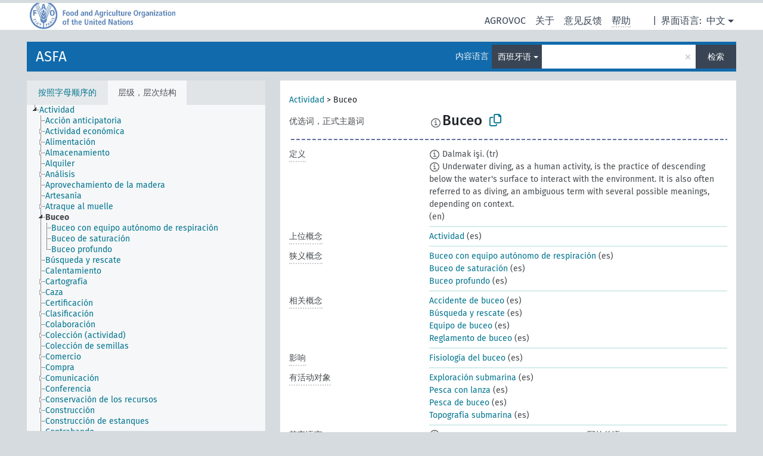

--- FILE ---
content_type: text/html; charset=UTF-8
request_url: https://agrovoc.fao.org/skosmosAsfa/asfa/zh/page/?clang=es&uri=http%3A%2F%2Faims.fao.org%2Faos%2Fagrovoc%2Fc_816e729b
body_size: 12952
content:
<!DOCTYPE html>
<html dir="ltr" lang="zh" prefix="og: https://ogp.me/ns#">
<head>
<base href="https://agrovoc.fao.org/skosmosAsfa/">
<link rel="shortcut icon" href="favicon.ico">
<meta http-equiv="X-UA-Compatible" content="IE=Edge">
<meta http-equiv="Content-Type" content="text/html; charset=UTF-8">
<meta name="viewport" content="width=device-width, initial-scale=1.0">
<meta name="format-detection" content="telephone=no">
<meta name="generator" content="Skosmos 2.18">
<meta name="title" content="Buceo - Asfa - asfa">
<meta property="og:title" content="Buceo - Asfa - asfa">
<meta name="description" content="Concept Buceo in vocabulary ASFA">
<meta property="og:description" content="Concept Buceo in vocabulary ASFA">
<link rel="canonical" href="https://agrovoc.fao.org/skosmosAsfa/asfa/zh/page/c_816e729b?clang=es">
<meta property="og:url" content="https://agrovoc.fao.org/skosmosAsfa/asfa/zh/page/c_816e729b?clang=es">
<meta property="og:type" content="website">
<meta property="og:site_name" content="asfa">
<link href="vendor/twbs/bootstrap/dist/css/bootstrap.min.css" media="screen, print" rel="stylesheet" type="text/css">
<link href="vendor/vakata/jstree/dist/themes/default/style.min.css" media="screen, print" rel="stylesheet" type="text/css">
<link href="vendor/davidstutz/bootstrap-multiselect/dist/css/bootstrap-multiselect.min.css" media="screen, print" rel="stylesheet" type="text/css">
<link href="resource/css/fira.css" media="screen, print" rel="stylesheet" type="text/css">
<link href="resource/fontawesome/css/fontawesome.css" media="screen, print" rel="stylesheet" type="text/css">
<link href="resource/fontawesome/css/regular.css" media="screen, print" rel="stylesheet" type="text/css">
<link href="resource/fontawesome/css/solid.css" media="screen, print" rel="stylesheet" type="text/css">
<link href="resource/css/styles.css" media="screen, print" rel="stylesheet" type="text/css">
<link href="resource/css/fao.css" media="screen, print" rel="stylesheet" type="text/css">

<title>Buceo - Asfa - asfa</title>
</head>
<body class="vocab-asfa">
  <noscript>
    <strong>We're sorry but Skosmos doesn't work properly without JavaScript enabled. Please enable it to continue.</strong>
  </noscript>
  <a id="skiptocontent" href="asfa/zh/page/?clang=es&amp;uri=http%3A%2F%2Faims.fao.org%2Faos%2Fagrovoc%2Fc_816e729b#maincontent">Skip to main</a>
  <div class="topbar-container topbar-white">
    <div class="topbar topbar-white">
      <div id="topbar-service-helper">
<a  class="service-zh" href="zh/?clang=es"><h1 id="service-name">Skosmos</h1></a>
</div>
<div id="topbar-language-navigation">
<div id="language" class="dropdown"><span class="navigation-font">|</span>
  <span class="navigation-font">界面语言:</span>
  <button type="button" class="btn btn-default dropdown-toggle navigation-font" data-bs-toggle="dropdown">中文<span class="caret"></span></button>
  <ul class="dropdown-menu dropdown-menu-end">
      <li><a class="dropdown-item" id="language-ar" class="versal" href="asfa/ar/page/?clang=es&amp;uri=http%3A%2F%2Faims.fao.org%2Faos%2Fagrovoc%2Fc_816e729b"> العربية</a></li>
        <li><a class="dropdown-item" id="language-en" class="versal" href="asfa/en/page/?clang=es&amp;uri=http%3A%2F%2Faims.fao.org%2Faos%2Fagrovoc%2Fc_816e729b"> English</a></li>
        <li><a class="dropdown-item" id="language-es" class="versal" href="asfa/es/page/?clang=es&amp;uri=http%3A%2F%2Faims.fao.org%2Faos%2Fagrovoc%2Fc_816e729b"> español</a></li>
        <li><a class="dropdown-item" id="language-fr" class="versal" href="asfa/fr/page/?clang=es&amp;uri=http%3A%2F%2Faims.fao.org%2Faos%2Fagrovoc%2Fc_816e729b"> français</a></li>
        <li><a class="dropdown-item" id="language-ru" class="versal" href="asfa/ru/page/?clang=es&amp;uri=http%3A%2F%2Faims.fao.org%2Faos%2Fagrovoc%2Fc_816e729b"> русский</a></li>
          </ul>
</div>
<div id="navigation">
         <a href="http://www.fao.org/agrovoc/" class="navigation-font"> AGROVOC </a>
     <a href="zh/about?clang=es" id="navi2" class="navigation-font">
  关于  </a>
  <a href="asfa/zh/feedback?clang=es" id="navi3" class="navigation-font">
  意见反馈  </a>
  <span class="skosmos-tooltip-wrapper skosmos-tooltip t-bottom" id="navi4" tabindex="0" data-title="用点下划线在文本上悬停鼠标，以查看属性说明 &#xa; &#xa; 对于截词检索，请使用符号*作为*动物或*专利。对于检索词的结尾，检索将会自动截词，即使截词符号没有自动输入，因此输入cat将会产生和输入cat*同样的结果。">
    <span class="navigation-font">帮助</span>
  </span>
</div>
</div>

<!-- top-bar ENDS HERE -->

    </div>
  </div>
    <div class="headerbar">
    <div class="header-row"><div class="headerbar-coloured"></div><div class="header-left">
  <h1><a href="asfa/zh/?clang=es">ASFA</a></h1>
</div>
<div class="header-float">
      <h2 class="sr-only">Search from vocabulary</h2>
    <div class="search-vocab-text"><p>内容语言</p></div>
    <form class="navbar-form" role="search" name="text-search" action="asfa/zh/search">
    <input style="display: none" name="clang" value="es" id="lang-input">
    <div class="input-group">
      <div class="input-group-btn">
        <label class="sr-only" for="lang-dropdown-toggle">Content and search language</label>
        <button type="button" class="btn btn-default dropdown-toggle" data-bs-toggle="dropdown" aria-expanded="false" id="lang-dropdown-toggle">西班牙语<span class="caret"></span></button>
        <ul class="dropdown-menu" aria-labelledby="lang-dropdown-toggle">
                            <li><a class="dropdown-item" href="asfa/zh/page/c_816e729b" class="lang-button" hreflang="zh">中文</a></li>
                    <li><a class="dropdown-item" href="asfa/zh/page/c_816e729b?clang=da" class="lang-button" hreflang="da">丹麦语</a></li>
                    <li><a class="dropdown-item" href="asfa/zh/page/c_816e729b?clang=uk" class="lang-button" hreflang="uk">乌克兰语</a></li>
                    <li><a class="dropdown-item" href="asfa/zh/page/c_816e729b?clang=nb" class="lang-button" hreflang="nb">书面挪威语</a></li>
                    <li><a class="dropdown-item" href="asfa/zh/page/c_816e729b?clang=ru" class="lang-button" hreflang="ru">俄语</a></li>
                    <li><a class="dropdown-item" href="asfa/zh/page/c_816e729b?clang=ca" class="lang-button" hreflang="ca">加泰罗尼亚语</a></li>
                    <li><a class="dropdown-item" href="asfa/zh/page/c_816e729b?clang=hu" class="lang-button" hreflang="hu">匈牙利语</a></li>
                    <li><a class="dropdown-item" href="asfa/zh/page/c_816e729b?clang=hi" class="lang-button" hreflang="hi">印地语</a></li>
                    <li><a class="dropdown-item" href="asfa/zh/page/c_816e729b?clang=tr" class="lang-button" hreflang="tr">土耳其语</a></li>
                    <li><a class="dropdown-item" href="asfa/zh/page/c_816e729b?clang=sr" class="lang-button" hreflang="sr">塞尔维亚语</a></li>
                    <li><a class="dropdown-item" href="asfa/zh/page/c_816e729b?clang=el" class="lang-button" hreflang="el">希腊语</a></li>
                    <li><a class="dropdown-item" href="asfa/zh/page/c_816e729b?clang=de" class="lang-button" hreflang="de">德语</a></li>
                    <li><a class="dropdown-item" href="asfa/zh/page/c_816e729b?clang=it" class="lang-button" hreflang="it">意大利语</a></li>
                    <li><a class="dropdown-item" href="asfa/zh/page/c_816e729b?clang=la" class="lang-button" hreflang="la">拉丁语</a></li>
                    <li><a class="dropdown-item" href="asfa/zh/page/c_816e729b?clang=nn" class="lang-button" hreflang="nn">挪威尼诺斯克语</a></li>
                    <li><a class="dropdown-item" href="asfa/zh/page/c_816e729b?clang=cs" class="lang-button" hreflang="cs">捷克语</a></li>
                    <li><a class="dropdown-item" href="asfa/zh/page/c_816e729b?clang=sk" class="lang-button" hreflang="sk">斯洛伐克语</a></li>
                    <li><a class="dropdown-item" href="asfa/zh/page/c_816e729b?clang=sw" class="lang-button" hreflang="sw">斯瓦希里语</a></li>
                    <li><a class="dropdown-item" href="asfa/zh/page/c_816e729b?clang=ja" class="lang-button" hreflang="ja">日语</a></li>
                    <li><a class="dropdown-item" href="asfa/zh/page/c_816e729b?clang=ka" class="lang-button" hreflang="ka">格鲁吉亚语</a></li>
                    <li><a class="dropdown-item" href="asfa/zh/page/c_816e729b?clang=fr" class="lang-button" hreflang="fr">法语</a></li>
                    <li><a class="dropdown-item" href="asfa/zh/page/c_816e729b?clang=pl" class="lang-button" hreflang="pl">波兰语</a></li>
                    <li><a class="dropdown-item" href="asfa/zh/page/c_816e729b?clang=fa" class="lang-button" hreflang="fa">波斯语</a></li>
                    <li><a class="dropdown-item" href="asfa/zh/page/c_816e729b?clang=te" class="lang-button" hreflang="te">泰卢固语</a></li>
                    <li><a class="dropdown-item" href="asfa/zh/page/c_816e729b?clang=th" class="lang-button" hreflang="th">泰语</a></li>
                    <li><a class="dropdown-item" href="asfa/zh/page/c_816e729b?clang=et" class="lang-button" hreflang="et">爱沙尼亚语</a></li>
                    <li><a class="dropdown-item" href="asfa/zh/page/c_816e729b?clang=sv" class="lang-button" hreflang="sv">瑞典语</a></li>
                    <li><a class="dropdown-item" href="asfa/zh/page/c_816e729b?clang=be" class="lang-button" hreflang="be">白俄罗斯语</a></li>
                    <li><a class="dropdown-item" href="asfa/zh/page/c_816e729b?clang=my" class="lang-button" hreflang="my">缅甸语</a></li>
                    <li><a class="dropdown-item" href="asfa/zh/page/c_816e729b?clang=ro" class="lang-button" hreflang="ro">罗马尼亚语</a></li>
                    <li><a class="dropdown-item" href="asfa/zh/page/c_816e729b?clang=lo" class="lang-button" hreflang="lo">老挝语</a></li>
                    <li><a class="dropdown-item" href="asfa/zh/page/c_816e729b?clang=fi" class="lang-button" hreflang="fi">芬兰语</a></li>
                    <li><a class="dropdown-item" href="asfa/zh/page/c_816e729b?clang=en" class="lang-button" hreflang="en">英语</a></li>
                    <li><a class="dropdown-item" href="asfa/zh/page/c_816e729b?clang=nl" class="lang-button" hreflang="nl">荷兰语</a></li>
                    <li><a class="dropdown-item" href="asfa/zh/page/c_816e729b?clang=pt" class="lang-button" hreflang="pt">葡萄牙语</a></li>
                    <li><a class="dropdown-item" href="asfa/zh/page/c_816e729b?clang=pt-BR" class="lang-button" hreflang="pt-BR">葡萄牙语 (巴西)</a></li>
                    <li><a class="dropdown-item" href="asfa/zh/page/c_816e729b?clang=es" class="lang-button" hreflang="es">西班牙语</a></li>
                    <li><a class="dropdown-item" href="asfa/zh/page/c_816e729b?clang=vi" class="lang-button" hreflang="vi">越南语</a></li>
                    <li><a class="dropdown-item" href="asfa/zh/page/c_816e729b?clang=ar" class="lang-button" hreflang="ar">阿拉伯语</a></li>
                    <li><a class="dropdown-item" href="asfa/zh/page/c_816e729b?clang=ko" class="lang-button" hreflang="ko">韩语</a></li>
                    <li><a class="dropdown-item" href="asfa/zh/page/c_816e729b?clang=ms" class="lang-button" hreflang="ms">马来语</a></li>
                    <li><a class="dropdown-item" href="asfa/zh/page/c_816e729b?clang=km" class="lang-button" hreflang="km">高棉语</a></li>
                            <li>
            <a class="dropdown-item" href="asfa/zh/page/?uri=http://aims.fao.org/aos/agrovoc/c_816e729b&amp;clang=es&amp;anylang=on"
              class="lang-button" id="lang-button-all">任何语言</a>
            <input name="anylang" type="checkbox">
          </li>
        </ul>
      </div><!-- /btn-group -->
      <label class="sr-only" for="search-field">Enter search term</label>
      <input id="search-field" type="text" class="form-control" name="q" value="">
      <div class="input-group-btn">
        <label class="sr-only" for="search-all-button">Submit search</label>
        <button id="search-all-button" type="submit" class="btn btn-primary">检索</button>
      </div>
    </div>
      </form>
</div>
</div>  </div>
    <div class="main-container">
        <div id="sidebar">
          <div class="sidebar-buttons">
                <h2 class="sr-only">Sidebar listing: list and traverse vocabulary contents by a criterion</h2>
        <ul class="nav nav-tabs">
                                      <h3 class="sr-only">List vocabulary concepts alphabetically</h3>
                    <li id="alpha" class="nav-item"><a class="nav-link" href="asfa/zh/index?clang=es">按照字母顺序的</a></li>
                                                  <h3 class="sr-only">List vocabulary concepts hierarchically</h3>
                    <li id="hierarchy" class="nav-item">
            <a class="nav-link active" href="#" id="hier-trigger"
                        >层级，层次结构            </a>
          </li>
                                                </ul>
      </div>
      
            <h4 class="sr-only">Listing vocabulary concepts alphabetically</h4>
            <div class="sidebar-grey  concept-hierarchy">
        <div id="alphabetical-menu">
                  </div>
              </div>
        </div>
    
            <main id="maincontent" tabindex="-1">
            <div class="content">
        <div id="content-top"></div>
                     <h2 class="sr-only">Concept information</h2>
            <div class="concept-info">
      <div class="concept-main">
              <div class="row">
                                      <div class="crumb-path">
                        <a class="propertyvalue bread-crumb" href="asfa/zh/page/c_330834?clang=es">Actividad</a><span class="bread-crumb"> > </span>
                                                <span class="bread-crumb propertylabel-pink">Buceo</span>
                                                </div>
                          </div>
            <div class="row property prop-preflabel"><div class="property-label property-label-pref"><h3 class="versal">
                                      优选词，正式主题词
                      </h3></div><div class="property-value-column"><span class="reified-property-value xl-pref-label tooltip-html"><img src="resource/pics/about.png"><div class="reified-tooltip tooltip-html-content"><p><span class="tooltip-prop">创建的</span>:
                <span class="versal">2020-11-27T18:04:32</span></p></div></span><span class="prefLabel" id="pref-label">Buceo</span>
                &nbsp;
        <button type="button" data-bs-toggle="tooltip" data-bs-placement="button" title="Copy to clipboard" class="btn btn-default btn-xs copy-clipboard" for="#pref-label"><span class="fa-regular fa-copy"></span></button></div><div class="col-md-12"><div class="preflabel-spacer"></div></div></div>
                       <div class="row property prop-skos_definition">
          <div class="property-label">
            <h3 class="versal               property-click skosmos-tooltip-wrapper skosmos-tooltip t-top" data-title="某概念特定涵义的完全解释
              ">
                              定义
                          </h3>
          </div>
          <div class="property-value-column"><div class="property-value-wrapper">
                <ul>
                     <li>
                                                                            <span class="versal reified-property-value tooltip-html">
                  <img alt="Information" src="resource/pics/about.png"> Dalmak işi.
                  <div class="reified-tooltip tooltip-html-content"><p><span class="tooltip-prop">来源</span>: <a href="https://sozluk.gov.tr/">https://sozluk.gov.tr/</a></p><p><span class="tooltip-prop">创建的</span>: <a href="">1/9/24</a></p></div>
                </span>
                                                <span class="versal"> (tr)</span>                                                      </li>
                     <li>
                                                                            <span class="versal reified-property-value tooltip-html">
                  <img alt="Information" src="resource/pics/about.png"> Underwater diving, as a human activity, is the practice of descending below the water&#039;s surface to interact with the environment. It is also often referred to as diving, an ambiguous term with several possible meanings, depending on context.
                  <div class="reified-tooltip tooltip-html-content"><p><span class="tooltip-prop">创建的</span>: <a href="">11/25/24</a></p></div>
                </span>
                                                <span class="versal"> (en)</span>                                                      </li>
                </ul>
                </div></div></div>
                               <div class="row property prop-skos_broader">
          <div class="property-label">
            <h3 class="versal               property-click skosmos-tooltip-wrapper skosmos-tooltip t-top" data-title="上位概念
              ">
                              上位概念
                          </h3>
          </div>
          <div class="property-value-column"><div class="property-value-wrapper">
                <ul>
                     <li>
                                                                               <a href="asfa/zh/page/c_330834?clang=es"> Actividad</a>
                                                <span class="versal"> (es)</span>                                                      </li>
                </ul>
                </div></div></div>
                               <div class="row property prop-skos_narrower">
          <div class="property-label">
            <h3 class="versal               property-click skosmos-tooltip-wrapper skosmos-tooltip t-top" data-title="狭义概念
              ">
                              狭义概念
                          </h3>
          </div>
          <div class="property-value-column"><div class="property-value-wrapper">
                <ul>
                     <li>
                                                                               <a href="asfa/zh/page/c_93c00ee3?clang=es"> Buceo con equipo autónomo de respiración</a>
                                                <span class="versal"> (es)</span>                                                      </li>
                     <li>
                                                                               <a href="asfa/zh/page/c_10d85793?clang=es"> Buceo de saturación</a>
                                                <span class="versal"> (es)</span>                                                      </li>
                     <li>
                                                                               <a href="asfa/zh/page/c_7b540c5d?clang=es"> Buceo profundo</a>
                                                <span class="versal"> (es)</span>                                                      </li>
                </ul>
                </div></div></div>
                               <div class="row property prop-skos_related">
          <div class="property-label">
            <h3 class="versal               property-click skosmos-tooltip-wrapper skosmos-tooltip t-top" data-title="与本概念相关的概念
              ">
                              相关概念
                          </h3>
          </div>
          <div class="property-value-column"><div class="property-value-wrapper">
                <ul>
                     <li>
                                                                               <a href="asfa/zh/page/c_64adad0f?clang=es"> Accidente de buceo</a>
                                                <span class="versal"> (es)</span>                                                      </li>
                     <li>
                                                                               <a href="asfa/zh/page/c_331576?clang=es"> Búsqueda y rescate</a>
                                                <span class="versal"> (es)</span>                                                      </li>
                     <li>
                                                                               <a href="asfa/zh/page/c_dd264e72?clang=es"> Equipo de buceo</a>
                                                <span class="versal"> (es)</span>                                                      </li>
                     <li>
                                                                               <a href="asfa/zh/page/c_50249fd9?clang=es"> Reglamento de buceo</a>
                                                <span class="versal"> (es)</span>                                                      </li>
                </ul>
                </div></div></div>
                               <div class="row property prop-http___aims_fao_org_aos_agrontology_affects">
          <div class="property-label">
            <h3 class="versal               property-click skosmos-tooltip-wrapper skosmos-tooltip t-top" data-title="X&lt;影响&gt; Y。媒介X的行为改变Y的状态或位置。例如：“水枯竭”&lt;影响&gt; “地下水位”，“机械损伤”&lt;影响&gt; “运输性能”。请勿用于疾病或病症；对于疾病和病症，使用&lt;损害/受...损害&gt;。
              ">
                              影响
                          </h3>
          </div>
          <div class="property-value-column"><div class="property-value-wrapper">
                <ul>
                     <li>
                                                                               <a href="asfa/zh/page/c_605aaf52?clang=es"> Fisiología del buceo</a>
                                                <span class="versal"> (es)</span>                                                      </li>
                </ul>
                </div></div></div>
                               <div class="row property prop-http___aims_fao_org_aos_agrontology_hasObjectOfActivity">
          <div class="property-label">
            <h3 class="versal               property-click skosmos-tooltip-wrapper skosmos-tooltip t-top" data-title="X &lt;有活动对象&gt; Y。活动X关注对象Y。例如：“剪毛”&lt;有活动对象&gt;“羊毛”，“批准”&lt;有活动对象&gt;“条约”。
              ">
                              有活动对象
                          </h3>
          </div>
          <div class="property-value-column"><div class="property-value-wrapper">
                <ul>
                     <li>
                                                                               <a href="asfa/zh/page/c_a5bb1c71?clang=es"> Exploración submarina</a>
                                                <span class="versal"> (es)</span>                                                      </li>
                     <li>
                                                                               <a href="asfa/zh/page/c_20aa6dc4?clang=es"> Pesca con lanza</a>
                                                <span class="versal"> (es)</span>                                                      </li>
                     <li>
                                                                               <a href="asfa/zh/page/c_2945?clang=es"> Pesca de buceo</a>
                                                <span class="versal"> (es)</span>                                                      </li>
                     <li>
                                                                               <a href="asfa/zh/page/c_8f1c7fe9?clang=es"> Topografía submarina</a>
                                                <span class="versal"> (es)</span>                                                      </li>
                </ul>
                </div></div></div>
                                <div class="row property prop-other-languages">
        <div class="property-label"><h3 class="versal property-click skosmos-tooltip-wrapper skosmos-tooltip t-top" data-title="其它语言中概念术语" >其它语言</h3></div>
        <div class="property-value-column">
          <div class="property-value-wrapper">
            <ul>
                                          <li class="row other-languages first-of-language">
                <div class="col-6 versal versal-pref">
                                    <span class="reified-property-value xl-label tooltip-html">
                    <img alt="Information" src="resource/pics/about.png">
                    <div class="reified-tooltip tooltip-html-content">
                                                              <p><span class="tooltip-prop">创建的</span>:
                        <span class="versal">2024-01-16T11:39:42Z</span>
                      </p>
                                                            </div>
                  </span>
                                                      <a href='asfa/zh/page/c_816e729b?clang=ar' hreflang='ar'>غوص</a>
                                  </div>
                <div class="col-6 versal"><p>阿拉伯语</p></div>
              </li>
                                                        <li class="row other-languages first-of-language">
                <div class="col-6 versal versal-pref">
                                    <span class="reified-property-value xl-label tooltip-html">
                    <img alt="Information" src="resource/pics/about.png">
                    <div class="reified-tooltip tooltip-html-content">
                                                              <p><span class="tooltip-prop">创建的</span>:
                        <span class="versal">2021-06-15T13:16:42</span>
                      </p>
                                                            </div>
                  </span>
                                                      <a href='asfa/zh/page/c_816e729b?clang=de' hreflang='de'>Tauchen</a>
                                  </div>
                <div class="col-6 versal"><p>德语</p></div>
              </li>
                                                        <li class="row other-languages first-of-language">
                <div class="col-6 versal versal-pref">
                                    <span class="reified-property-value xl-label tooltip-html">
                    <img alt="Information" src="resource/pics/about.png">
                    <div class="reified-tooltip tooltip-html-content">
                                                              <p><span class="tooltip-prop">创建的</span>:
                        <span class="versal">2024-02-05T06:26:59</span>
                      </p>
                                                            </div>
                  </span>
                                                      <a href='asfa/zh/page/c_816e729b?clang=ru' hreflang='ru'>подводное плавание</a>
                                  </div>
                <div class="col-6 versal"><p>俄语</p></div>
              </li>
                                                        <li class="row other-languages first-of-language">
                <div class="col-6 versal versal-pref">
                                    <span class="reified-property-value xl-label tooltip-html">
                    <img alt="Information" src="resource/pics/about.png">
                    <div class="reified-tooltip tooltip-html-content">
                                                              <p><span class="tooltip-prop">创建的</span>:
                        <span class="versal">2020-11-27T18:06:32</span>
                      </p>
                                                            </div>
                  </span>
                                                      <a href='asfa/zh/page/c_816e729b?clang=fr' hreflang='fr'>plongée sous-marine</a>
                                  </div>
                <div class="col-6 versal"><p>法语</p></div>
              </li>
                                                        <li class="row other-languages first-of-language">
                <div class="col-6 versal versal-pref">
                                    <span class="reified-property-value xl-label tooltip-html">
                    <img alt="Information" src="resource/pics/about.png">
                    <div class="reified-tooltip tooltip-html-content">
                                                              <p><span class="tooltip-prop">创建的</span>:
                        <span class="versal">2021-11-18T20:52:48</span>
                      </p>
                                                            </div>
                  </span>
                                                      <a href='asfa/zh/page/c_816e729b?clang=ka' hreflang='ka'>ყვინთვა</a>
                                  </div>
                <div class="col-6 versal"><p>格鲁吉亚语</p></div>
              </li>
                                                        <li class="row other-languages first-of-language">
                <div class="col-6 versal versal-pref">
                                    <span class="reified-property-value xl-label tooltip-html">
                    <img alt="Information" src="resource/pics/about.png">
                    <div class="reified-tooltip tooltip-html-content">
                                                              <p><span class="tooltip-prop">创建的</span>:
                        <span class="versal">2022-07-18T15:24:42</span>
                      </p>
                                                                                  <p><span class="tooltip-prop">最后修改</span>:
                        <span class="versal">2022-07-18T16:46:50</span>
                      </p>
                                                            </div>
                  </span>
                                                      <a href='asfa/zh/page/c_816e729b?clang=cs' hreflang='cs'>potápění</a>
                                  </div>
                <div class="col-6 versal"><p>捷克语</p></div>
              </li>
                                                        <li class="row other-languages first-of-language">
                <div class="col-6 versal versal-pref">
                                    <span class="reified-property-value xl-label tooltip-html">
                    <img alt="Information" src="resource/pics/about.png">
                    <div class="reified-tooltip tooltip-html-content">
                                                              <p><span class="tooltip-prop">创建的</span>:
                        <span class="versal">2024-06-13T20:47:14</span>
                      </p>
                                                            </div>
                  </span>
                                                      <a href='asfa/zh/page/c_816e729b?clang=pt-BR' hreflang='pt-BR'>mergulho</a>
                                  </div>
                <div class="col-6 versal"><p>葡萄牙语 (巴西)</p></div>
              </li>
                                                        <li class="row other-languages first-of-language">
                <div class="col-6 versal versal-pref">
                                    <span class="reified-property-value xl-label tooltip-html">
                    <img alt="Information" src="resource/pics/about.png">
                    <div class="reified-tooltip tooltip-html-content">
                                                              <p><span class="tooltip-prop">创建的</span>:
                        <span class="versal">2020-11-27T17:41:13</span>
                      </p>
                                                            </div>
                  </span>
                                                      <a href='asfa/zh/page/c_816e729b?clang=nb' hreflang='nb'>dykking</a>
                                  </div>
                <div class="col-6 versal"><p>书面挪威语</p></div>
              </li>
                                                        <li class="row other-languages first-of-language">
                <div class="col-6 versal versal-pref">
                                    <span class="reified-property-value xl-label tooltip-html">
                    <img alt="Information" src="resource/pics/about.png">
                    <div class="reified-tooltip tooltip-html-content">
                                                              <p><span class="tooltip-prop">创建的</span>:
                        <span class="versal">2024-10-19T20:31:44</span>
                      </p>
                                                            </div>
                  </span>
                                                      <a href='asfa/zh/page/c_816e729b?clang=sw' hreflang='sw'>kupiga mbizi</a>
                                  </div>
                <div class="col-6 versal"><p>斯瓦希里语</p></div>
              </li>
                                                        <li class="row other-languages first-of-language">
                <div class="col-6 versal versal-pref">
                                    <span class="reified-property-value xl-label tooltip-html">
                    <img alt="Information" src="resource/pics/about.png">
                    <div class="reified-tooltip tooltip-html-content">
                                                              <p><span class="tooltip-prop">创建的</span>:
                        <span class="versal">2020-12-04T13:44:58</span>
                      </p>
                                                            </div>
                  </span>
                                                      <a href='asfa/zh/page/c_816e729b?clang=tr' hreflang='tr'>dalış</a>
                                  </div>
                <div class="col-6 versal"><p>土耳其语</p></div>
              </li>
                                                        <li class="row other-languages first-of-language">
                <div class="col-6 versal versal-pref">
                                    <span class="reified-property-value xl-label tooltip-html">
                    <img alt="Information" src="resource/pics/about.png">
                    <div class="reified-tooltip tooltip-html-content">
                                                              <p><span class="tooltip-prop">创建的</span>:
                        <span class="versal">2019-09-04T12:02:37</span>
                      </p>
                                                            </div>
                  </span>
                                                      <a href='asfa/zh/page/c_816e729b?clang=en' hreflang='en'>diving</a>
                                  </div>
                <div class="col-6 versal"><p>英语</p></div>
              </li>
                                                        <li class="row other-languages first-of-language">
                <div class="col-6 versal versal-pref">
                                    <span class="reified-property-value xl-label tooltip-html">
                    <img alt="Information" src="resource/pics/about.png">
                    <div class="reified-tooltip tooltip-html-content">
                                                              <p><span class="tooltip-prop">创建的</span>:
                        <span class="versal">2023-09-27T15:42:42Z</span>
                      </p>
                                                            </div>
                  </span>
                                                      <a href='asfa/zh/page/c_816e729b' hreflang='zh'>潜水</a>
                                  </div>
                <div class="col-6 versal"><p>中文</p></div>
              </li>
                                        </ul>
          </div>
        </div>
      </div>
              <div class="row property prop-uri">
            <div class="property-label"><h3 class="versal">URI</h3></div>
            <div class="property-value-column">
                <div class="property-value-wrapper">
                    <span class="versal uri-input-box" id="uri-input-box">http://aims.fao.org/aos/agrovoc/c_816e729b</span>
                    <button type="button" data-bs-toggle="tooltip" data-bs-placement="button" title="Copy to clipboard" class="btn btn-default btn-xs copy-clipboard" for="#uri-input-box">
                      <span class="fa-regular fa-copy"></span>
                    </button>
                </div>
            </div>
        </div>
        <div class="row">
            <div class="property-label"><h3 class="versal">下载此概念</h3></div>
            <div class="property-value-column">
<span class="versal concept-download-links"><a href="rest/v1/asfa/data?uri=http%3A%2F%2Faims.fao.org%2Faos%2Fagrovoc%2Fc_816e729b&amp;format=application/rdf%2Bxml">RDF/XML</a>
          <a href="rest/v1/asfa/data?uri=http%3A%2F%2Faims.fao.org%2Faos%2Fagrovoc%2Fc_816e729b&amp;format=text/turtle">
            TURTLE</a>
          <a href="rest/v1/asfa/data?uri=http%3A%2F%2Faims.fao.org%2Faos%2Fagrovoc%2Fc_816e729b&amp;format=application/ld%2Bjson">JSON-LD</a>
        </span><span class="versal date-info">创建的 2019/9/4, 最后修改 2024/11/25</span>            </div>
        </div>
      </div>
      <!-- appendix / concept mapping properties -->
      <div
          class="concept-appendix hidden"
          data-concept-uri="http://aims.fao.org/aos/agrovoc/c_816e729b"
          data-concept-type="skos:Concept"
          >
      </div>
    </div>
    
  

<template id="property-mappings-template">
    {{#each properties}}
    <div class="row{{#ifDeprecated concept.type 'skosext:DeprecatedConcept'}} deprecated{{/ifDeprecated}} property prop-{{ id }}">
        <div class="property-label"><h3 class="versal{{#ifNotInDescription type description}} property-click skosmos-tooltip-wrapper skosmos-tooltip t-top" data-title="{{ description }}{{/ifNotInDescription}}">{{label}}</h3></div>
        <div class="property-value-column">
            {{#each values }} {{! loop through ConceptPropertyValue objects }}
            {{#if prefLabel }}
            <div class="row">
                <div class="col-5">
                    <a class="versal" href="{{hrefLink}}">{{#if notation }}<span class="versal">{{ notation }} </span>{{/if}}{{ prefLabel }}</a>
                    {{#ifDifferentLabelLang lang }}<span class="propertyvalue"> ({{ lang }})</span>{{/ifDifferentLabelLang}}
                </div>
                {{#if vocabName }}
                    <span class="appendix-vocab-label col-7">{{ vocabName }}</span>
                {{/if}}
            </div>
            {{/if}}
            {{/each}}
        </div>
    </div>
    {{/each}}
</template>

        <div id="content-bottom"></div>
      </div>
    </main>
            <footer id="footer"></footer>
  </div>
  <script>
<!-- translations needed in javascript -->
var noResultsTranslation = "没有结果";
var loading_text = "加载更多条目";
var loading_failed_text = "Error: Loading more items failed!";
var loading_retry_text = "Retry";
var jstree_loading = "加载中 ...";
var results_disp = "所有...%d的结果已显示。";
var all_vocabs  = "全部源自，所有来源";
var n_selected = "所选的，选择的";
var missing_value = "需要赋值，不能为空。";
var expand_paths = "显示所有路径";
var expand_propvals = "show all # values";
var hiertrans = "层级，层次结构";
var depr_trans = "Deprecated concept";
var sr_only_translations = {
  hierarchy_listing: "Hierarchical listing of vocabulary concepts",
  groups_listing: "Hierarchical listing of vocabulary concepts and groupings",
};

<!-- variables passed through to javascript -->
var lang = "zh";
var content_lang = "es";
var vocab = "asfa";
var uri = "http://aims.fao.org/aos/agrovoc/c_816e729b";
var prefLabels = [{"lang": "es","label": "Buceo"}];
var uriSpace = "http://aims.fao.org/aos/agrovoc/";
var showNotation = true;
var sortByNotation = null;
var languageOrder = ["es","en","zh","da","uk","nb","ru","ca","hu","hi","tr","sr","el","de","it","la","nn","cs","sk","sw","ja","ka","fr","pl","fa","te","th","et","sv","be","my","ro","lo","fi","nl","pt","pt-BR","vi","ar","ko","ms","km"];
var vocShortName = "Asfa";
var explicitLangCodes = true;
var pluginParameters = [];
</script>

<script type="application/ld+json">
{"@context":{"skos":"http://www.w3.org/2004/02/skos/core#","isothes":"http://purl.org/iso25964/skos-thes#","rdfs":"http://www.w3.org/2000/01/rdf-schema#","owl":"http://www.w3.org/2002/07/owl#","dct":"http://purl.org/dc/terms/","dc11":"http://purl.org/dc/elements/1.1/","uri":"@id","type":"@type","lang":"@language","value":"@value","graph":"@graph","label":"rdfs:label","prefLabel":"skos:prefLabel","altLabel":"skos:altLabel","hiddenLabel":"skos:hiddenLabel","broader":"skos:broader","narrower":"skos:narrower","related":"skos:related","inScheme":"skos:inScheme","schema":"http://schema.org/","wd":"http://www.wikidata.org/entity/","wdt":"http://www.wikidata.org/prop/direct/","asfa":"http://aims.fao.org/aos/agrovoc/"},"graph":[{"uri":"http://aims.fao.org/aos/agrontology#affects","rdfs:comment":[{"lang":"ar","value":"س <يؤثر على> ع. أي إجراء من العامل س يؤدي إلى تغيير حالة أو موقع ع\nعلى سبيل المثال: \"نضوب المياه\" <يؤثر على> \"منسوب المياه الجوفية\"\n\"الضرر الميكانيكي\" <يؤثر على> \"جودة النقل\"\nلا تستخدم للأمراض أو الاضطرابات. لهؤلاء استخدم <afflicts / isAfflictedBy>."},{"lang":"zh","value":"X<影响> Y。媒介X的行为改变Y的状态或位置。例如：“水枯竭”<影响> “地下水位”，“机械损伤”<影响> “运输性能”。请勿用于疾病或病症；对于疾病和病症，使用<损害/受...损害>。"},{"lang":"ru","value":"X <влияет на> Y. Действие агента X изменяет состояние или местоположение Y. Например, \"истощение водных ресурсов\" <влияет на> \"уровень грунтовых вод\", \"механические повреждения\" <влияют на> \"пригодность к транспортировке\". Не используйте для болезней или расстройств; для них используйте <поражает/на ... негативно влияет болезнь .....>. "},{"lang":"en","value":"X <affects> Y. Action of agent X changes the state or location of Y. E.g. \"water depletion\" <affects> \"groundwater table\", \"mechanical damage\" <affects> “transporting quality”. Do not use for diseases or disorders; for those, use <afflicts/is afflicted by>. "},{"lang":"fr","value":"X <affecte> Y. L'agent X agit sur l'objet Y de telle sorte que Y change d'état ou de localisation. Par exemple, \"tarissement\" <affecte> \"nappe souterraine\",  \"dégât mécanique\" <affecte> \"aptitude au transport\". Ne l'utilisez pas pour des maladies ou des désordres : pour ceux-là, utilisez <afflige/est affligé par>."},{"lang":"es","value":"X <afecta> Y. La acción del agente X cambia el estado o la ubicación de Y. Ej. \"Agotamiento del agua\" <afecta> \"Capa freática\", \"Daño mecánico\" <afecta> \"Aptitud para el transporte\". No lo utilice para enfermedades o trastornos; para ellos, utilice <aflige/está afligido por>. "}],"label":[{"lang":"zh","value":"影响"},{"lang":"ar","value":"يؤثر"},{"lang":"ru","value":"влияет на"},{"lang":"en","value":"Affects"},{"lang":"fr","value":"Affecte"},{"lang":"es","value":"Afecta"}],"rdfs:subPropertyOf":{"uri":"http://aims.fao.org/aos/agrontology#causativeRelationship"}},{"uri":"http://aims.fao.org/aos/agrontology#hasObjectOfActivity","rdfs:comment":[{"lang":"ar","value":"س <له هدف النشاط> ع.  يركز النشاط س على ع. \nعلى سبيل المثال \"الجز\" <له هدف> \"الصوف\" ، \n\"التصديق\" <له هدف> \"المعاهدات\"."},{"lang":"zh","value":"X <有活动对象> Y。活动X关注对象Y。例如：“剪毛”<有活动对象>“羊毛”，“批准”<有活动对象>“条约”。"},{"lang":"ru","value":"X <имеет объект деятельности> Y. Действие X сосредоточено на Y. Например,  \"стрижка\" <имеет объект деятельности> \"шерсть\", \"ратификация\" <имеет объект деятельности> \"пакты\".\n"},{"lang":"es","value":"X <tiene objeto de la actividad> Y. El concepto X es el foco de la actividad Y.Ej. “Esquileo” <tiene objeto de la actividad> “Lana”, “Ratificación” <tiene objeto de la actividad> “Tratado”."},{"lang":"en","value":"X <has object of activity> Y. Activity X focuses on Y. E.g. “shearing” <has object of activity> “wool”, “ratification” <has object of activity> “treaties”.\n"},{"lang":"fr","value":"X <a objet d'activité> Y. Le concept X est au centre de l'activité Y. \"tonte\" <a objet d'activité> \"laine\", \"ratification\" <a objet d'activité> \"traité\"."}],"label":[{"lang":"zh","value":"有活动对象"},{"lang":"ar","value":"له هدف النشاط"},{"lang":"ru","value":"имеет объект деятельности"},{"lang":"es","value":"Tiene objeto de la actividad"},{"lang":"en","value":"Has object of activity"},{"lang":"fr","value":"A objet d'activité"}],"rdfs:subPropertyOf":{"uri":"http://aims.fao.org/aos/agrontology#processRelationship"}},{"uri":"asfa:c_03281b5e","http://aims.fao.org/aos/agrontology#affects":{"uri":"asfa:c_816e729b"}},{"uri":"asfa:c_07451543","http://aims.fao.org/aos/agrontology#affects":{"uri":"asfa:c_816e729b"}},{"uri":"asfa:c_10d85793","type":"skos:Concept","broader":{"uri":"asfa:c_816e729b"},"prefLabel":[{"lang":"sw","value":"kupiga mbizi uloweshwaji"},{"lang":"pt-BR","value":"mergulho de saturação"},{"lang":"ru","value":"насыщенное погружение"},{"lang":"ar","value":"الغوص التشبعي"},{"lang":"zh","value":"饱和潜水"},{"lang":"nb","value":"metningsdykking"},{"lang":"cs","value":"saturační potápění"},{"lang":"de","value":"Sättigungstauchen"},{"lang":"tr","value":"doygunluk dalışı"},{"lang":"sv","value":"mättnadsdykning"},{"lang":"fr","value":"plongée en saturation"},{"lang":"es","value":"Buceo de saturación"},{"lang":"en","value":"saturation diving"}]},{"uri":"asfa:c_20aa6dc4","type":"skos:Concept","prefLabel":[{"lang":"be","value":"падводнае паляванне"},{"lang":"sw","value":"uvuvi wa mkuki"},{"lang":"sr","value":"подводни риболов"},{"lang":"zh","value":"叉鱼"},{"lang":"ar","value":"صيد الأسماك بالرمح"},{"lang":"es","value":"Pesca con lanza"},{"lang":"uk","value":"підводне полювання"},{"lang":"ru","value":"подводная охота"},{"lang":"fr","value":"pêche au harpon"},{"lang":"tr","value":"zıpkınla avlanma"},{"lang":"nl","value":"speervissen"},{"lang":"en","value":"spear fishing"}],"related":{"uri":"asfa:c_816e729b"}},{"uri":"asfa:c_2945","type":"skos:Concept","prefLabel":[{"lang":"be","value":"падводная лоўля рыбы"},{"lang":"sw","value":"uvuvi kwa kupiga mbizi"},{"lang":"uk","value":"риболовля за допомогою дайвінгу"},{"lang":"te","value":"నీటిలో మునిగి చేపలు పట్టడం"},{"lang":"tr","value":"dalarak avlanma"},{"lang":"zh","value":"潜水捕捞"},{"lang":"th","value":"การประมงด้วยการดำน้ำ"},{"lang":"sk","value":"rybolov potápaním"},{"lang":"ar","value":"صيد الأسماك بالغوص"},{"lang":"cs","value":"rybolov potápěním"},{"lang":"de","value":"Fischen durch Tauchen"},{"lang":"en","value":"fishing by diving"},{"lang":"es","value":"Pesca de buceo"},{"lang":"fa","value":"ماهیگیری با غواصی"},{"lang":"fr","value":"pêche en plongée"},{"lang":"hi","value":"डुबकी लगाकर मछली पकड़ना"},{"lang":"hu","value":"búvárhalászat"},{"lang":"it","value":"Pesca subacquea"},{"lang":"ja","value":"潜水漁法"},{"lang":"lo","value":"ການຫາປາດ້ວຍການດຳນ້ຳ"},{"lang":"pl","value":"Łowiectwo podwodne"},{"lang":"pt","value":"pesca de mergulho"},{"lang":"ru","value":"подводный рыбный лов"}]},{"uri":"asfa:c_330834","type":"skos:Concept","narrower":{"uri":"asfa:c_816e729b"},"prefLabel":[{"lang":"th","value":"กิจกรรม"},{"lang":"sv","value":"aktiviteter"},{"lang":"es","value":"Actividad"},{"lang":"pt-BR","value":"atividades"},{"lang":"nn","value":"aktivitetar"},{"lang":"da","value":"aktiviteter"},{"lang":"sk","value":"aktivity"},{"lang":"hi","value":"कार्यकलाप"},{"lang":"ar","value":"انشطة"},{"lang":"sr","value":"активност"},{"lang":"sw","value":"shughuli"},{"lang":"en","value":"activities"},{"lang":"fr","value":"activité"},{"lang":"zh","value":"活动"},{"lang":"ms","value":"Aktiviti"},{"lang":"cs","value":"aktivity"},{"lang":"de","value":"Aktivität"},{"lang":"it","value":"Attività"},{"lang":"tr","value":"etkinlik"},{"lang":"uk","value":"діяльність"},{"lang":"ro","value":"activităţi"},{"lang":"ru","value":"деятельность"},{"lang":"ka","value":"საქმიანობა"},{"lang":"nb","value":"aktiviteter"},{"lang":"pt","value":"atividades"}]},{"uri":"asfa:c_331576","type":"skos:Concept","prefLabel":[{"lang":"pt-BR","value":"busca e resgate"},{"lang":"en","value":"search and rescue"},{"lang":"es","value":"Búsqueda y rescate"},{"lang":"fr","value":"recherche et sauvetage"},{"lang":"tr","value":"arama kurtarma"},{"lang":"cs","value":"pátrací a záchranná služba"},{"lang":"it","value":"Ricerca e recupero"},{"lang":"de","value":"Suche und Rettung"},{"lang":"uk","value":"пошуково-рятувальні роботи"},{"lang":"ru","value":"поисково-спасательные работы"},{"lang":"ro","value":"căutare și salvare"},{"lang":"ka","value":"სამძებრო-სამაშველო სამუშაოები"},{"lang":"nb","value":"søk og redning"},{"lang":"ar","value":"البحث والإنقاذ"},{"lang":"zh","value":"搜救"},{"lang":"sw","value":"tafuta katika na ponya"}]},{"uri":"asfa:c_50249fd9","type":"skos:Concept","prefLabel":[{"lang":"ru","value":"правила дайвинга"},{"lang":"sw","value":"urekebishaji wa kuzamia majini"},{"lang":"es","value":"Reglamento de buceo"},{"lang":"ar","value":"لوائح الغوص"},{"lang":"zh","value":"潜水条例"},{"lang":"fr","value":"règlements de plongée"},{"lang":"tr","value":"dalış mevzuatı"},{"lang":"en","value":"diving regulations"}],"related":{"uri":"asfa:c_816e729b"}},{"uri":"asfa:c_605aaf52","type":"skos:Concept","prefLabel":[{"lang":"sw","value":"fiziolojia ya kupiga mbizi"},{"lang":"ar","value":"علم وظائف الغوص"},{"lang":"cs","value":"fyziologie potápěče"},{"lang":"zh","value":"潜水生理学"},{"lang":"ru","value":"физиология дайвинга"},{"lang":"tr","value":"dalış fizyolojisi"},{"lang":"es","value":"Fisiología del buceo"},{"lang":"fr","value":"physiologie de la plongée"},{"lang":"nb","value":"dykkefysiologi"},{"lang":"en","value":"diving physiology"}]},{"uri":"asfa:c_64adad0f","type":"skos:Concept","prefLabel":[{"lang":"th","value":"อุบัติเหตุใต้น้ำ"},{"lang":"sv","value":"dykolyckor"},{"lang":"da","value":"dykkerulykker"},{"lang":"cs","value":"nehody při potápění"},{"lang":"pt-BR","value":"acidente de mergulho"},{"lang":"en","value":"diving accidents"},{"lang":"tr","value":"dalış kazası"},{"lang":"de","value":"Tauchunfall"},{"lang":"nb","value":"dykkerulykker"},{"lang":"it","value":"Incidenti da immersione"},{"lang":"fr","value":"accident de plongée"},{"lang":"ru","value":"чрезвычайные происшествия под водой"},{"lang":"uk","value":"нещасні випадки під час дайвінгу"},{"lang":"ro","value":"accidente de scufundare"},{"lang":"zh","value":"潜水事故"},{"lang":"ar","value":"حوادث الغوص"},{"lang":"sw","value":"ajali za kupiga mbizi"},{"lang":"sr","value":"ронилачке незгоде"},{"lang":"es","value":"Accidente de buceo"}],"related":{"uri":"asfa:c_816e729b"}},{"uri":"asfa:c_7b540c5d","type":"skos:Concept","broader":{"uri":"asfa:c_816e729b"},"prefLabel":[{"lang":"pt-BR","value":"mergulho em águas profundas"},{"lang":"es","value":"Buceo profundo"},{"lang":"sw","value":"kupiga mbizi kwa kina cha bahari"},{"lang":"ar","value":"الغوص في أعماق البحار"},{"lang":"zh","value":"深海潜水"},{"lang":"ru","value":"глубоководное погружение"},{"lang":"fr","value":"plongée en haute mer"},{"lang":"nb","value":"dypvannsdykking"},{"lang":"cs","value":"hloubkové potápění"},{"lang":"de","value":"Tiefseetauchen"},{"lang":"tr","value":"derin dalış"},{"lang":"en","value":"deep-sea diving"}]},{"uri":"asfa:c_816e729b","type":"skos:Concept","http://aims.fao.org/aos/agrontology#affects":{"uri":"asfa:c_605aaf52"},"http://aims.fao.org/aos/agrontology#hasObjectOfActivity":[{"uri":"asfa:c_20aa6dc4"},{"uri":"asfa:c_8f1c7fe9"},{"uri":"asfa:c_a5bb1c71"},{"uri":"asfa:c_2945"}],"dct:created":{"type":"http://www.w3.org/2001/XMLSchema#dateTime","value":"2019-09-04T12:02:37"},"dct:modified":{"type":"http://www.w3.org/2001/XMLSchema#dateTime","value":"2024-11-25T09:57:30"},"broader":{"uri":"asfa:c_330834"},"skos:definition":[{"uri":"asfa:xDef_d6168b46"},{"uri":"asfa:xDef_906491dc"}],"skos:exactMatch":{"uri":"http://vocabulary.worldbank.org/thesaurus/1526649"},"inScheme":{"uri":"asfa:conceptScheme_7a97495f"},"narrower":[{"uri":"asfa:c_7b540c5d"},{"uri":"asfa:c_93c00ee3"},{"uri":"asfa:c_10d85793"}],"prefLabel":[{"lang":"en","value":"diving"},{"lang":"zh","value":"潜水"},{"lang":"nb","value":"dykking"},{"lang":"es","value":"Buceo"},{"lang":"fr","value":"plongée sous-marine"},{"lang":"tr","value":"dalış"},{"lang":"de","value":"Tauchen"},{"lang":"ka","value":"ყვინთვა"},{"lang":"cs","value":"potápění"},{"lang":"ar","value":"غوص"},{"lang":"ru","value":"подводное плавание"},{"lang":"pt-BR","value":"mergulho"},{"lang":"sw","value":"kupiga mbizi"}],"related":[{"uri":"asfa:c_50249fd9"},{"uri":"asfa:c_dd264e72"},{"uri":"asfa:c_64adad0f"},{"uri":"asfa:c_331576"}],"http://www.w3.org/2008/05/skos-xl#prefLabel":[{"uri":"asfa:xl_sw_466c286a"},{"uri":"asfa:xl_pt-BR_9bbdcfef"},{"uri":"asfa:xl_ru_5c65a7ae"},{"uri":"asfa:xl_ar_f0600d37"},{"uri":"asfa:xl_zh_2ea8fc0c"},{"uri":"asfa:xl_cs_232561d7"},{"uri":"asfa:xl_ka_e0f62164"},{"uri":"asfa:xl_de_84ac5291"},{"uri":"asfa:xl_tr_bcd971f5"},{"uri":"asfa:xl_fr_31bfbc0c"},{"uri":"asfa:xl_es_1dc55c7c"},{"uri":"asfa:xl_nb_c49f04af"},{"uri":"asfa:xl_en_385a6f4a"}]},{"uri":"asfa:c_8f1c7fe9","type":"skos:Concept","prefLabel":[{"lang":"sw","value":"upimaji wa ardhi chini ya maji"},{"lang":"ru","value":"подводная съемка"},{"lang":"es","value":"Topografía submarina"},{"lang":"pt-BR","value":"levantamento subaquático"},{"lang":"cs","value":"průzkum pod vodou"},{"lang":"ar","value":"مسح تحت الماء"},{"lang":"zh","value":"水下测量"},{"lang":"tr","value":"su altı inceleme"},{"lang":"fr","value":"arpentage sous l'eau"},{"lang":"nb","value":"undervannsundersøkelse"},{"lang":"en","value":"surveying underwater"}]},{"uri":"asfa:c_93c00ee3","type":"skos:Concept","broader":{"uri":"asfa:c_816e729b"},"prefLabel":[{"lang":"pt-BR","value":"mergulho com cilindro"},{"lang":"es","value":"Buceo con equipo autónomo de respiración"},{"lang":"en","value":"scuba diving"},{"lang":"id","value":"Selam scuba"},{"lang":"it","value":"Subacquea"},{"lang":"zh","value":"水肺潛水"},{"lang":"ja","value":"スクーバダイビング"},{"lang":"tr","value":"aletli dalış"},{"lang":"de","value":"Gerätetauchen"},{"lang":"ka","value":"აკვალანგით ყვინთვა"},{"lang":"fr","value":"plongée en scaphandre autonome"},{"lang":"cs","value":"potápění s přístrojem"},{"lang":"nb","value":"froskemannsdykking"},{"lang":"ru","value":"подводное плавание с аквалангом"},{"lang":"ar","value":"غطس تحت الماء"},{"lang":"sw","value":"kupiga mbizi kwa scuba"}]},{"uri":"asfa:c_a5bb1c71","type":"skos:Concept","prefLabel":[{"lang":"sw","value":"uchunguzi wa chini ya maji"},{"lang":"pt-BR","value":"exploração subaquática"},{"lang":"es","value":"Exploración submarina"},{"lang":"cs","value":"podmořský výzkum"},{"lang":"it","value":"Esplorazione subacquea"},{"lang":"tr","value":"su altı keşfi"},{"lang":"ru","value":"подводные исследования"},{"lang":"ca","value":"Exploracions submarines"},{"lang":"fr","value":"exploration sous-marine"},{"lang":"fi","value":"vedenalainen tutkimus"},{"lang":"zh","value":"水下探测"},{"lang":"ar","value":"الاستكشاف تحت سطح المياه"},{"lang":"en","value":"underwater exploration"}],"related":{"uri":"asfa:c_816e729b"}},{"uri":"asfa:c_c9686b58","http://aims.fao.org/aos/agrontology#hasObjectOfActivity":{"uri":"asfa:c_816e729b"}},{"uri":"asfa:c_dd264e72","type":"skos:Concept","prefLabel":[{"lang":"ru","value":"водолазное снаряжение"},{"lang":"sw","value":"vifaa vya kupiga mbizi"},{"lang":"ka","value":"საყვინთი აღჭურვილობა"},{"lang":"ar","value":"معدات الغوص"},{"lang":"en","value":"diving equipment"},{"lang":"da","value":"dykkerudstyr"},{"lang":"es","value":"Equipo de buceo"},{"lang":"hu","value":"búvárfelszerelés"},{"lang":"pt","value":"equipamento de mergulho"},{"lang":"nl","value":"duikuitrusting"},{"lang":"tr","value":"dalış ekipmanı"},{"lang":"it","value":"Attrezzatura per immersioni subacquee"},{"lang":"de","value":"Tauchausrüstung"},{"lang":"fr","value":"équipement de plongé"},{"lang":"ro","value":"echipament de scufundare"},{"lang":"cs","value":"potápěčské vybavení"},{"lang":"zh","value":"潜水装具"},{"lang":"be","value":"вадалазны рыштунак"}],"related":{"uri":"asfa:c_816e729b"}},{"uri":"asfa:conceptScheme_7a97495f","type":"skos:ConceptScheme","prefLabel":{"lang":"en","value":"ASFA"}},{"uri":"asfa:xDef_906491dc","dct:created":{"type":"http://www.w3.org/2001/XMLSchema#dateTime","value":"2024-01-09T11:58:49"},"dct:source":{"uri":"https://sozluk.gov.tr/"},"http://www.w3.org/1999/02/22-rdf-syntax-ns#value":{"lang":"tr","value":"Dalmak işi."}},{"uri":"asfa:xDef_d6168b46","http://art.uniroma2.it/ontologies/vocbench#hasSource":"Wikipedia. 2024. Underwater diving. https://en.wikipedia.org/wiki/Underwater_diving","dct:created":{"type":"http://www.w3.org/2001/XMLSchema#dateTime","value":"2024-11-25T09:45:35"},"http://www.w3.org/1999/02/22-rdf-syntax-ns#value":{"lang":"en","value":"Underwater diving, as a human activity, is the practice of descending below the water's surface to interact with the environment. It is also often referred to as diving, an ambiguous term with several possible meanings, depending on context."}},{"uri":"asfa:xl_ar_f0600d37","type":"http://www.w3.org/2008/05/skos-xl#Label","dct:created":{"type":"http://www.w3.org/2001/XMLSchema#dateTime","value":"2024-01-16T11:39:42Z"},"http://www.w3.org/2008/05/skos-xl#literalForm":{"lang":"ar","value":"غوص"}},{"uri":"asfa:xl_cs_232561d7","type":"http://www.w3.org/2008/05/skos-xl#Label","dct:created":{"type":"http://www.w3.org/2001/XMLSchema#dateTime","value":"2022-07-18T15:24:42"},"dct:modified":{"type":"http://www.w3.org/2001/XMLSchema#dateTime","value":"2022-07-18T16:46:50"},"http://www.w3.org/2008/05/skos-xl#literalForm":{"lang":"cs","value":"potápění"}},{"uri":"asfa:xl_de_84ac5291","type":"http://www.w3.org/2008/05/skos-xl#Label","dct:created":{"type":"http://www.w3.org/2001/XMLSchema#dateTime","value":"2021-06-15T13:16:42"},"http://www.w3.org/2008/05/skos-xl#literalForm":{"lang":"de","value":"Tauchen"}},{"uri":"asfa:xl_en_385a6f4a","type":"http://www.w3.org/2008/05/skos-xl#Label","dct:created":{"type":"http://www.w3.org/2001/XMLSchema#dateTime","value":"2019-09-04T12:02:37"},"http://www.w3.org/2008/05/skos-xl#literalForm":{"lang":"en","value":"diving"}},{"uri":"asfa:xl_es_1dc55c7c","type":"http://www.w3.org/2008/05/skos-xl#Label","dct:created":{"type":"http://www.w3.org/2001/XMLSchema#dateTime","value":"2020-11-27T18:04:32"},"http://www.w3.org/2008/05/skos-xl#literalForm":{"lang":"es","value":"Buceo"}},{"uri":"asfa:xl_fr_31bfbc0c","type":"http://www.w3.org/2008/05/skos-xl#Label","dct:created":{"type":"http://www.w3.org/2001/XMLSchema#dateTime","value":"2020-11-27T18:06:32"},"http://www.w3.org/2008/05/skos-xl#literalForm":{"lang":"fr","value":"plongée sous-marine"}},{"uri":"asfa:xl_ka_e0f62164","type":"http://www.w3.org/2008/05/skos-xl#Label","dct:created":{"type":"http://www.w3.org/2001/XMLSchema#dateTime","value":"2021-11-18T20:52:48"},"http://www.w3.org/2008/05/skos-xl#literalForm":{"lang":"ka","value":"ყვინთვა"}},{"uri":"asfa:xl_nb_c49f04af","type":"http://www.w3.org/2008/05/skos-xl#Label","dct:created":{"type":"http://www.w3.org/2001/XMLSchema#dateTime","value":"2020-11-27T17:41:13"},"http://www.w3.org/2008/05/skos-xl#literalForm":{"lang":"nb","value":"dykking"}},{"uri":"asfa:xl_pt-BR_9bbdcfef","type":"http://www.w3.org/2008/05/skos-xl#Label","dct:created":{"type":"http://www.w3.org/2001/XMLSchema#dateTime","value":"2024-06-13T20:47:14"},"http://www.w3.org/2008/05/skos-xl#literalForm":{"lang":"pt-BR","value":"mergulho"}},{"uri":"asfa:xl_ru_5c65a7ae","type":"http://www.w3.org/2008/05/skos-xl#Label","dct:created":{"type":"http://www.w3.org/2001/XMLSchema#dateTime","value":"2024-02-05T06:26:59"},"http://www.w3.org/2008/05/skos-xl#literalForm":{"lang":"ru","value":"подводное плавание"}},{"uri":"asfa:xl_sw_466c286a","type":"http://www.w3.org/2008/05/skos-xl#Label","dct:created":{"type":"http://www.w3.org/2001/XMLSchema#dateTime","value":"2024-10-19T20:31:44"},"http://www.w3.org/2008/05/skos-xl#literalForm":{"lang":"sw","value":"kupiga mbizi"}},{"uri":"asfa:xl_tr_bcd971f5","type":"http://www.w3.org/2008/05/skos-xl#Label","dct:created":{"type":"http://www.w3.org/2001/XMLSchema#dateTime","value":"2020-12-04T13:44:58"},"http://www.w3.org/2008/05/skos-xl#literalForm":{"lang":"tr","value":"dalış"}},{"uri":"asfa:xl_zh_2ea8fc0c","type":"http://www.w3.org/2008/05/skos-xl#Label","dct:created":{"type":"http://www.w3.org/2001/XMLSchema#dateTime","value":"2023-09-27T15:42:42Z"},"http://www.w3.org/2008/05/skos-xl#literalForm":{"lang":"zh","value":"潜水"}},{"uri":"skos:prefLabel","rdfs:comment":{"lang":"en","value":"A resource has no more than one value of skos:prefLabel per language tag."}}]}
</script>
<script src="vendor/components/jquery/jquery.min.js"></script>
<script src="vendor/components/handlebars.js/handlebars.min.js"></script>
<script src="vendor/vakata/jstree/dist/jstree.min.js"></script>
<script src="vendor/twitter/typeahead.js/dist/typeahead.bundle.min.js"></script>
<script src="vendor/davidstutz/bootstrap-multiselect/dist/js/bootstrap-multiselect.min.js"></script>
<script src="vendor/twbs/bootstrap/dist/js/bootstrap.bundle.js"></script>
<script src="vendor/etdsolutions/waypoints/jquery.waypoints.min.js"></script>
<script src="vendor/newerton/jquery-mousewheel/jquery.mousewheel.min.js"></script>
<script src="vendor/pamelafox/lscache/lscache.min.js"></script>
<script src="resource/js/config.js"></script>
<script src="resource/js/hierarchy.js"></script>
<script src="resource/js/groups.js"></script>
<script src="resource/js/scripts.js"></script>
<script src="resource/js/docready.js"></script>

    </body>
</html>
